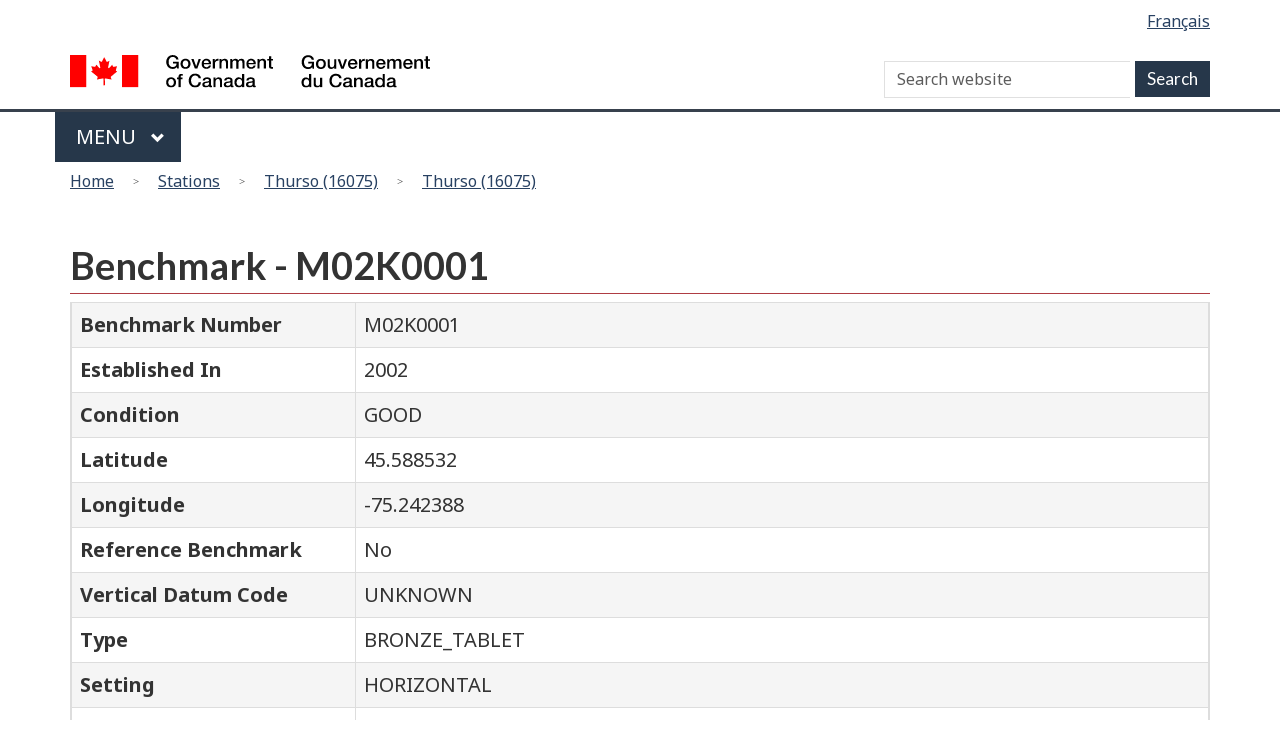

--- FILE ---
content_type: text/html; charset=UTF-8
request_url: https://www.tides.gc.ca/en/stations/16075/benchmark/6079ab52d8f10d07cbbede84
body_size: 28847
content:
<!DOCTYPE html>
<!--[if lt IE 9]><html lang="en" dir="ltr" prefix="content: http://purl.org/rss/1.0/modules/content/  dc: http://purl.org/dc/terms/  foaf: http://xmlns.com/foaf/0.1/  og: http://ogp.me/ns#  rdfs: http://www.w3.org/2000/01/rdf-schema#  schema: http://schema.org/  sioc: http://rdfs.org/sioc/ns#  sioct: http://rdfs.org/sioc/types#  skos: http://www.w3.org/2004/02/skos/core#  xsd: http://www.w3.org/2001/XMLSchema# " class="no-js"><![endif]-->
<!--[if gt IE 8]><!-->
<html lang="en" dir="ltr" prefix="content: http://purl.org/rss/1.0/modules/content/  dc: http://purl.org/dc/terms/  foaf: http://xmlns.com/foaf/0.1/  og: http://ogp.me/ns#  rdfs: http://www.w3.org/2000/01/rdf-schema#  schema: http://schema.org/  sioc: http://rdfs.org/sioc/ns#  sioct: http://rdfs.org/sioc/types#  skos: http://www.w3.org/2004/02/skos/core#  xsd: http://www.w3.org/2001/XMLSchema# " class="no-js">
<!--<![endif]-->
  <head>
    <meta charset="utf-8" />
<script>(function(i,s,o,g,r,a,m){i["GoogleAnalyticsObject"]=r;i[r]=i[r]||function(){(i[r].q=i[r].q||[]).push(arguments)},i[r].l=1*new Date();a=s.createElement(o),m=s.getElementsByTagName(o)[0];a.async=1;a.src=g;m.parentNode.insertBefore(a,m)})(window,document,"script","https://www.google-analytics.com/analytics.js","ga");ga("create", "UA-5411606-7", {"cookieDomain":"auto"});ga("set", "anonymizeIp", true);ga("send", "pageview");</script>
<meta name="title" content="Benchmark" />
<link rel="canonical" href="http://www.tides.gc.ca/en/stations/16075/benchmark/6079ab52d8f10d07cbbede84" />
<meta name="Generator" content="Drupal 8 (https://www.drupal.org)" />
<meta name="MobileOptimized" content="width" />
<meta name="HandheldFriendly" content="true" />
<meta name="viewport" content="width=device-width, initial-scale=1.0" />
<noscript><link rel="stylesheet" href="D:\var\www\html\internet\sites\drupal-legacy/libraries/wet-boew/css/noscript.min.css" />
</noscript><link rel="shortcut icon" href="/themes/custom/dfo/favicon.ico" type="image/vnd.microsoft.icon" />

    
            <!-- Google tag (gtag.js) GA4 for Tides.gc.ca -->
        <script async src="https://www.googletagmanager.com/gtag/js?id=G-5DRRYZQXVJ"></script>
        <script>
            window.dataLayer = window.dataLayer || [];
            function gtag(){dataLayer.push(arguments);}
            gtag('js', new Date());
            gtag('config', 'G-5DRRYZQXVJ' ,  { 'anonymize_ip': true });
        </script>
                        
    <title>Benchmark</title>
    <link rel="stylesheet" href="/sites/tides/files/css/css__wBfhyL83sORKzo__AgHv4HOGuOoSbIzIaa4clq9PXs.css?t20x2p" media="all" />
<link rel="stylesheet" href="https://use.fontawesome.com/releases/v5.7.2/css/all.css" media="all" />
<link rel="stylesheet" href="https://use.fontawesome.com/releases/v5.7.2/css/v4-shims.css" media="all" />

<!--[if gte IE 9]><!-->
<link rel="stylesheet" href="/sites/tides/files/css/css_sHzhRmWfiJZ2C1AMXGGFTUHH9o3AG_tw0aKpmDI5djA.css?t20x2p" media="all" />
<!--<![endif]-->

<!--[if lt IE 9]>
<link rel="stylesheet" href="/libraries/theme-gcweb/css/ie8-theme.min.css?t20x2p" media="all" />
<![endif]-->
<link rel="stylesheet" href="/sites/tides/files/css/css_foeEROvI6rrEaTsekxmV2m5ZADbKd2IELEtQRfR9DHE.css?t20x2p" media="all" />
<link rel="stylesheet" href="/sites/tides/files/css/css_bOK03KihFOZUBY_h0ePWoyyw_6l99TM3ED2VbChHMQk.css?t20x2p" media="all" />

    
<!--[if lte IE 8]>
<script src="/core/assets/vendor/html5shiv/html5shiv.min.js?v=3.7.3"></script>
<![endif]-->

  </head>
  <body class="path-stations has-glyphicons dfo theme-gcweb">
    <nav aria-label="Skip links">
      <ul id="wb-tphp">
        <li class="wb-slc">
          <a class="wb-sl" href="#wb-cont">
            Skip to main content
          </a>
        </li>
        <li class="wb-slc visible-sm visible-md visible-lg">
          <a class="wb-sl" href="#wb-info">
            Skip to &quot;About this site&quot;
          </a>
        </li>
      </ul>
    </nav>
    
      <div class="dialog-off-canvas-main-canvas" data-off-canvas-main-canvas>
    
  
        <header class="navbar navbar-default" id="navbar">
      <div id="wb-bnr" class="container">
        <section id="wb-lng" class="text-right">
          <h2 class="wb-inv">Language selection</h2>
            <div class="region region-language-toggle">
    <section class="language-switcher-language-url block block-wxt-library block-wxt-language-blocklanguage-interface clearfix" id="block-dfo-languageswitcher" data-block-plugin-id="wxt_language_block:language_interface">
  
      <div class="hidden">WxT Language switcher</div>
    

      <ul class="links list-inline mrgn-bttm-none">                    <li hreflang="fr" data-drupal-link-system-path="stations/16075/benchmark/6079ab52d8f10d07cbbede84" class="fr"><a href="/fr/stations/16075/benchmark/6079ab52d8f10d07cbbede84" class="language-link" lang="fr" hreflang="fr" data-drupal-link-system-path="stations/16075/benchmark/6079ab52d8f10d07cbbede84">Français</a></li></ul>
  </section>

  </div>

        </section>
        <div class="row">
            <div class="region region-banner">
      <div class="brand col-xs-5 col-md-4">
    <a href="https://canada.ca/en.html">
      <img id="header-logo" src='/libraries/theme-gcweb/assets/sig-blk-en.svg' alt="Government of Canada" />
    </a>
  </div>

  </div>

            <div class="region region-search">
    <section  class="wxt-search-block-form block clearfix col-lg-8 text-right visible-md visible-lg" data-drupal-selector="wxt-search-block-form" id="wb-srch" data-block-plugin-id="wxt_search_form_block">
  
      <h2 class="block-title">WxT Search form..</h2>
    

      <form action="/en/search/node" method="get" id="wxt-search-block-form" accept-charset="UTF-8" class="search-form search-block-form form-inline" role="search">
  <div class="form-item js-form-item form-type-search js-form-type-search form-item-keys js-form-item-keys form-no-label form-group">
      
  
  
  <input title="Enter the terms you wish to search for." data-drupal-selector="wb-srch-q" class="form-search form-control" placeholder="Search website" type="search" id="wb-srch-q" name="keys" value="" size="27" maxlength="128" data-toggle="tooltip" />

  
  
  </div>
<button data-drupal-selector="wb-srch-sub" class="button js-form-submit form-submit btn-default btn" type="submit" id="wb-srch-sub" name="op" value=""></button><input data-drupal-selector="form-gdi-cd24cz45zvbt5n1fslkx3ixcaw1-rmop3tft-mw" type="hidden" name="form_build_id" value="form-GdI_CD24CZ45zvbt5n1FSLkX3IxCaw1_rmOP3tft_Mw" /><input data-drupal-selector="edit-wxt-search-block-form" type="hidden" name="form_id" value="wxt_search_block_form" />
</form>

  </section>

  </div>

        </div>
      </div>
      <nav class="gcweb-menu" data-trgt="mb-pnl" typeof="SiteNavigationElement">
        <div class="container">
          <h2 class="wb-inv">Menu</h2>
          <button type="button" aria-haspopup="true" aria-expanded="false"><span class="wb-inv">Main </span>Menu <span class="expicon glyphicon glyphicon-chevron-down"></span></button>
              
											<ul role="menu" aria-orientation="vertical" data-ajax-replace="/sites/tides/files/head6-en.html">
																																				<li class="expanded dropdown" role="presentation">
									<a href="http://www.dfo-mpo.gc.ca/otw-am/index-eng.htm" class="dropdown-toggle item" data-toggle="dropdown" role="menuitem">On the water</a>
																																				<ul role="menu" aria-orientation="vertical">
																																		<li role="presentation">
										<a href="http://www.dfo-mpo.gc.ca/otw-am/navigation-conditions/index-eng.htm" role="menuitem">Navigation and marine conditions</a>
																										</li>
																														<li role="presentation">
										<a href="http://www.ccg-gcc.gc.ca/SAR/home" role="menuitem">Search and Rescue</a>
																										</li>
																														<li role="presentation">
										<a href="http://www.dfo-mpo.gc.ca/sch-ppb/index-eng.html" role="menuitem">Small craft harbours</a>
																										</li>
																														<li role="presentation">
										<a href="http://www.dfo-mpo.gc.ca/otw-am/index-eng.htm" role="menuitem">On the water - More</a>
																										</li>
													</ul>
							
																	</li>
																													<li class="expanded dropdown" role="presentation">
									<a href="http://www.dfo-mpo.gc.ca/fisheries-peches/index-eng.htm" class="dropdown-toggle item" data-toggle="dropdown" role="menuitem">Fisheries</a>
																																				<ul role="menu" aria-orientation="vertical">
																																		<li role="presentation">
										<a href="http://www.dfo-mpo.gc.ca/fisheries-peches/commercial-commerciale/index-eng.html" role="menuitem">Commercial fisheries</a>
																										</li>
																														<li role="presentation">
										<a href="http://www.dfo-mpo.gc.ca/fisheries-peches/recreational-recreative/index-eng.html" role="menuitem">Recreational fishing</a>
																										</li>
																														<li role="presentation">
										<a href="http://www.dfo-mpo.gc.ca/fisheries-peches/aboriginal-autochtones/index-eng.html" role="menuitem">Aboriginal fisheries</a>
																										</li>
																														<li role="presentation">
										<a href="http://www.dfo-mpo.gc.ca/fisheries-peches/seals-phoques/index-eng.html" role="menuitem">Seals and sealing</a>
																										</li>
																														<li role="presentation">
										<a href="http://www.dfo-mpo.gc.ca/stats/stats-eng.htm" role="menuitem">Reports and statistics.</a>
																										</li>
																														<li role="presentation">
										<a href="http://www.dfo-mpo.gc.ca/fisheries-peches/commercial-commerciale/management-gestion-eng.html" role="menuitem">Management methods</a>
																										</li>
																														<li role="presentation">
										<a href="http://www.dfo-mpo.gc.ca/international/index-eng.htm" role="menuitem">International management</a>
																										</li>
																														<li role="presentation">
										<a href="http://www.dfo-mpo.gc.ca/fisheries-peches/index-eng.html" role="menuitem">Fisheries - More</a>
																										</li>
													</ul>
							
																	</li>
																													<li class="expanded dropdown" role="presentation">
									<a href="http://www.dfo-mpo.gc.ca/science/index-eng.htm" class="dropdown-toggle item" data-toggle="dropdown" role="menuitem">Science and research</a>
																																				<ul role="menu" aria-orientation="vertical">
																																		<li role="presentation">
										<a href="http://www.dfo-mpo.gc.ca/science/regions/index-eng.htm" role="menuitem">Scientists and research centres</a>
																										</li>
																														<li role="presentation">
										<a href="http://www.dfo-mpo.gc.ca/science/career-carriere/index-eng.html" role="menuitem">Careers in science</a>
																										</li>
																														<li role="presentation">
										<a href="http://www.dfo-mpo.gc.ca/csas-sccs/index-eng.htm" role="menuitem">Advice - CSAS Secretariat</a>
																										</li>
																														<li role="presentation">
										<a href="http://www.dfo-mpo.gc.ca/science/Publications/index-eng.htm" role="menuitem">Scientific publications</a>
																										</li>
																														<li role="presentation">
										<a href="http://geoportal.gc.ca/eng" role="menuitem">Interactive maps</a>
																										</li>
																														<li role="presentation">
										<a href="http://www.dfo-mpo.gc.ca/science/data-donnees/index-eng.html" role="menuitem">Science by topic</a>
																										</li>
																														<li role="presentation">
										<a href="http://www.dfo-mpo.gc.ca/science/aah-saa/index-eng.htm" role="menuitem">Aquatic animal health</a>
																										</li>
																														<li role="presentation">
										<a href="http://www.dfo-mpo.gc.ca/science/index-eng.htm" role="menuitem">Science and Research - More</a>
																										</li>
													</ul>
							
																	</li>
																													<li class="expanded dropdown" role="presentation">
									<a href="http://www.dfo-mpo.gc.ca/ecosystems/index-eng.htm" class="dropdown-toggle item" data-toggle="dropdown" role="menuitem">Ecosystems</a>
																																				<ul role="menu" aria-orientation="vertical">
																																		<li role="presentation">
										<a href="http://www.dfo-mpo.gc.ca/science/data-donnees/ecosystem/index-eng.html" role="menuitem">Aquatic ecosystem science</a>
																										</li>
																														<li role="presentation">
										<a href="http://www.dfo-mpo.gc.ca/science/biotech-genom/index-eng.htm" role="menuitem">Biotechnology and genomics</a>
																										</li>
																														<li role="presentation">
										<a href="http://www.dfo-mpo.gc.ca/pnw-ppe/index-eng.html" role="menuitem">Projects near water</a>
																										</li>
																														<li role="presentation">
										<a href="http://www.dfo-mpo.gc.ca/science/environmental-environnement/index-eng.htm" role="menuitem">Environmental science</a>
																										</li>
																														<li role="presentation">
										<a href="http://www.dfo-mpo.gc.ca/science/oceanography-oceanographie/index-eng.html" role="menuitem">Ocean and Climate Change Science</a>
																										</li>
																														<li role="presentation">
										<a href="http://www.dfo-mpo.gc.ca/oceans/index-eng.html" role="menuitem">Protecting oceans</a>
																										</li>
																														<li role="presentation">
										<a href="http://www.dfo-mpo.gc.ca/ecosystems/index-eng.htm" role="menuitem">Ecosystems - More</a>
																										</li>
													</ul>
							
																	</li>
																													<li class="expanded dropdown" role="presentation">
									<a href="http://www.dfo-mpo.gc.ca/aquaculture/aquaculture-eng.html" class="dropdown-toggle item" data-toggle="dropdown" role="menuitem">Species</a>
																																				<ul role="menu" aria-orientation="vertical">
																																		<li role="presentation">
										<a href="http://www.dfo-mpo.gc.ca/species-especes/identify-eng.html" role="menuitem">Browse aquatic species</a>
																										</li>
																														<li role="presentation">
										<a href="http://www.dfo-mpo.gc.ca/species-especes/sara-lep/index-eng.html" role="menuitem">Aquatic species at risk</a>
																										</li>
																														<li role="presentation">
										<a href="http://www.dfo-mpo.gc.ca/species-especes/ais-eae/index-eng.html" role="menuitem">Aquatic invasive species</a>
																										</li>
																														<li role="presentation">
										<a href="http://www.dfo-mpo.gc.ca/species-especes/profiles-profils/asiancarp-carpeasiatique-eng.html" role="menuitem">Asian Carp</a>
																										</li>
																														<li role="presentation">
										<a href="http://www.dfo-mpo.gc.ca/species-especes/mammals-mammiferes/index-eng.html" role="menuitem">Marine mammals</a>
																										</li>
																														<li role="presentation">
										<a href="http://www.dfo-mpo.gc.ca/aquaculture/sector-secteur/species-especes/index-eng.htm" role="menuitem">Farmed species</a>
																										</li>
																														<li role="presentation">
										<a href="http://www.dfo-mpo.gc.ca/species-especes/index-eng.htm" role="menuitem">Species - More</a>
																										</li>
													</ul>
							
																	</li>
																													<li class="expanded dropdown" role="presentation">
									<a href="http://www.dfo-mpo.gc.ca/aquaculture/index-eng.htm" class="dropdown-toggle item" data-toggle="dropdown" role="menuitem">Aquaculture</a>
																																				<ul role="menu" aria-orientation="vertical">
																																		<li role="presentation">
										<a href="http://www.dfo-mpo.gc.ca/aquaculture/bc-aquaculture-cb-eng.html" role="menuitem">Aquaculture in British Columbia</a>
																										</li>
																														<li role="presentation">
										<a href="http://www.dfo-mpo.gc.ca/aquaculture/environment-environnement-eng.html" role="menuitem">Environmental management in aquaculture</a>
																										</li>
																														<li role="presentation">
										<a href="http://www.dfo-mpo.gc.ca/aquaculture/protect-protege/aquatic-ecosystems-aquatique-eng.html" role="menuitem">Protecting aquatic ecosystems</a>
																										</li>
																														<li role="presentation">
										<a href="http://www.dfo-mpo.gc.ca/aquaculture/stats-eng.html" role="menuitem">Aquaculture statistics and reports</a>
																										</li>
																														<li role="presentation">
										<a href="http://www.dfo-mpo.gc.ca/aquaculture/science-eng.html" role="menuitem">Aquaculture science and research</a>
																										</li>
																														<li role="presentation">
										<a href="http://www.dfo-mpo.gc.ca/aquaculture/business-entreprises-eng.html" role="menuitem">Aquaculture business and licences</a>
																										</li>
																														<li role="presentation">
										<a href="http://www.dfo-mpo.gc.ca/aquaculture/regulations-reglements-eng.html" role="menuitem">Aquaculture regulations and policies</a>
																										</li>
																														<li role="presentation">
										<a href="http://www.dfo-mpo.gc.ca/aquaculture/roles-eng.html" role="menuitem">Aquaculture collaboration and responsibilities</a>
																										</li>
																														<li role="presentation">
										<a href="http://www.dfo-mpo.gc.ca/aquaculture/index-eng.htm" role="menuitem">Aquaculture - More</a>
																										</li>
													</ul>
							
																	</li>
																													<li class="expanded dropdown" role="presentation">
									<a href="http://www.dfo-mpo.gc.ca/regions/index-eng.htm" class="dropdown-toggle item" data-toggle="dropdown" role="menuitem">Regions</a>
																																				<ul role="menu" aria-orientation="vertical">
																																		<li role="presentation">
										<a href="http://www.nfl.dfo-mpo.gc.ca/e0004341" role="menuitem">Newfoundland and Labrador</a>
																										</li>
																														<li role="presentation">
										<a href="http://www.mar.dfo-mpo.gc.ca/Maritimes/Home" role="menuitem">Maritimes - Scotia-Fundy</a>
																										</li>
																														<li role="presentation">
										<a href="http://www.glf.dfo-mpo.gc.ca/Home" role="menuitem">Gulf</a>
																										</li>
																														<li role="presentation">
										<a href="http://www.qc.dfo-mpo.gc.ca/index-eng.asp" role="menuitem">Quebec</a>
																										</li>
																														<li role="presentation">
										<a href="http://www.dfo-mpo.gc.ca/contact/regions/central-arctic-eng.html" role="menuitem">Central and Arctic</a>
																										</li>
																														<li role="presentation">
										<a href="http://www.pac.dfo-mpo.gc.ca/index-eng.html" role="menuitem">Pacific</a>
																										</li>
																														<li role="presentation">
										<a href="http://www.dfo-mpo.gc.ca/regions/index-eng.htm" role="menuitem">Regions - More</a>
																										</li>
													</ul>
							
																	</li>
													</ul>
							




        </div>
      </nav>
        <div class="region region-breadcrumb">
        <nav id="wb-bc" property="breadcrumb">
    <h2>You are here</h2>
    <div class="container">
      <ol class="breadcrumb row">
                  <li >
                          <a href="/en">Home</a>
                      </li>
                  <li >
                          <a href="/en/stations">Stations</a>
                      </li>
                  <li >
                          <a href="/en/stations/16075">Thurso (16075)</a>
                      </li>
                  <li >
                          <a href="/en/stations/16075/benchmark">Thurso (16075)</a>
                      </li>
              </ol>
  </div>
</nav>


  </div>

    </header>
  

  <div class="container">
    <div class="row">

                              <div class="highlighted">  <div class="region region-highlighted">
    

  </div>
</div>
              
                  <main role="main" property="mainContentOfPage"  class="col-md-12 main-container container js-quickedit-main-content">

                                <div class="region region-header">
        <h1 id="wb-cont">Benchmark - M02K0001</h1>


  </div>

              
      <section>

                
                
                                      
                  
                          <a id="main-content"></a>
            <div class="region region-content">
      
      <table class="table table-striped table-bordered ">
        <tbody>
          <tr class="row">
            <th class="col-sm-3">Benchmark Number</th>
            <td>M02K0001</td>
          </tr>
           <tr class="row">
            <th calss="col-sm-3">Established In</th>
            <td>2002</td>
          </tr>
           <tr class="row">
            <th class="col-sm-3">Condition</th>
            <td>GOOD</td>
          </tr>
           <tr class="row">
            <th class="col-sm-3">Latitude</th>
            <td>45.588532</td>
          </tr>
           <tr class="row">
            <th class="col-sm-3">Longitude</th>
            <td>-75.242388</td>
          </tr>
          <tr class="row">
            <th class="col-sm-3">Reference Benchmark</th>
            <td>No</td>
          </tr>
          <tr class="row">
            <th class="w-auto">Vertical Datum Code</th>
            <td>UNKNOWN</td>
          </tr>
          <tr class="row">
            <th class="col-sm-3">Type</th>
            <td>BRONZE_TABLET</td>
          </tr>
          <tr class="row">
            <th class="col-sm-3">Setting</th>
            <td>HORIZONTAL</td>
          </tr>
          <tr class="row">
            <th class="col-sm-3">Description</th>
            <td>Convex tablet set vertically. The point is located on the east sidewalk of the wharf (extension of Galipeau Street), 20 metres south of the concrete blocks at the beginning of the dock.</td>
          </tr>
        </tbody>
      </table>  <div class="table-responsive">
<table class="table-bordered responsive-enabled table table-hover table-striped" id="station-list" aria-label="Stations" data-striping="1">
      <caption>Elevations</caption>
  
  
      <thead>
      <tr>
                        <th>Date</th>
                      <th>Elevation (m)</th>
                      <th>Status</th>
                      <th>Vertical Datum Code</th>
            </tr>
    </thead>
  
      <tbody>
                      <tr class="odd">
                      <td>2014-04-12</td>
                      <td>3.136</td>
                      <td>ACTIVE</td>
                      <td>CD</td>
                  </tr>
          </tbody>
    </table>
  </div>


  </div>

            <div class="pagedetails region region-content-footer container">
    <div class="row">
      <section id="block-dfo-datemodifiedblock" class="col-md-11 block block-wxt-library block-date-modified-block clearfix" data-block-plugin-id="date_modified_block">
  
    

      <div class="datemod mrgn-bttm-lg"><dl id="wb-dtmd">
<dt>Date modified:</dt>
<dd><time property="dateModified">2026-01-23</time></dd></dl></div>
  </section>

    <div>
  </div>

              </section>

      </main>

                        
                        
    </div>
  </div>



      <footer id="wb-info" role="contentinfo" data-ajax-append="/sites/tides/files/default-footer-en.html .brand">
      <div class="landscape" data-ajax-replace="/sites/tides/files/default-footer-en.html .wb-navcurr"></div>
    </footer>
  
  </div>

    
    <script type="application/json" data-drupal-selector="drupal-settings-json">{"path":{"baseUrl":"\/","scriptPath":null,"pathPrefix":"en\/","currentPath":"stations\/16075\/benchmark\/6079ab52d8f10d07cbbede84","currentPathIsAdmin":false,"isFront":false,"currentLanguage":"en"},"pluralDelimiter":"\u0003","google_analytics":{"trackOutbound":true,"trackMailto":true,"trackDownload":true,"trackDownloadExtensions":"7z|aac|arc|arj|asf|asx|avi|bin|csv|doc(x|m)?|dot(x|m)?|exe|flv|gif|gz|gzip|hqx|jar|jpe?g|js|mp(2|3|4|e?g)|mov(ie)?|msi|msp|pdf|phps|png|ppt(x|m)?|pot(x|m)?|pps(x|m)?|ppam|sld(x|m)?|thmx|qtm?|ra(m|r)?|sea|sit|tar|tgz|torrent|txt|wav|wma|wmv|wpd|xls(x|m|b)?|xlt(x|m)|xlam|xml|z|zip"},"bootstrap":{"forms_has_error_value_toggle":1,"modal_animation":1,"modal_backdrop":"true","modal_focus_input":1,"modal_keyboard":1,"modal_select_text":1,"modal_show":1,"modal_size":"","popover_enabled":1,"popover_animation":1,"popover_auto_close":1,"popover_container":"body","popover_content":"","popover_delay":"0","popover_html":0,"popover_placement":"right","popover_selector":"","popover_title":"","popover_trigger":"click","popover_trigger_autoclose":1,"tooltip_enabled":1,"tooltip_animation":1,"tooltip_container":"body","tooltip_delay":"0","tooltip_html":0,"tooltip_placement":"auto left","tooltip_selector":"","tooltip_trigger":"hover"},"ajaxTrustedUrl":{"\/en\/search\/node":true},"ajax":[],"user":{"uid":0,"permissionsHash":"3f6ec6e9ca34998bc164eb7e85cc7ea62d8efba467a000af6468a4bdd43c2ecb"}}</script>
<script src="/core/assets/vendor/domready/ready.min.js?v=1.0.8"></script>
<script src="/core/assets/vendor/jquery/jquery.min.js?v=3.2.1"></script>
<script src="/core/assets/vendor/underscore/underscore-min.js?v=1.8.3"></script>
<script src="/core/assets/vendor/jquery/jquery-extend-3.4.0.js?v=3.2.1"></script>
<script src="/core/assets/vendor/jquery-once/jquery.once.min.js?v=2.2.0"></script>
<script src="/core/misc/drupalSettingsLoader.js?v=8.6.15"></script>
<script src="/core/misc/drupal.js?v=8.6.15"></script>
<script src="/core/misc/drupal.init.js?v=8.6.15"></script>

<!--[if lt IE 9]>
<script src="/libraries/wet-boew/js/ie8-wet-boew.min.js?t20x2p"></script>
<![endif]-->

<!--[if gte IE 9]><!-->
<script src="/libraries/wet-boew/js/wet-boew.min.js?t20x2p"></script>
<!--<![endif]-->

<!--[if lt IE 9]>
<script src="/libraries/wet-boew/js/ie8-wet-boew2.min.js?t20x2p"></script>
<![endif]-->
<script src="/modules/contrib/google_analytics_old/js/google_analytics.js?v=8.6.15"></script>
<script src="/themes/contrib/wxt_bootstrap/js/bootstrap/alert.js?t20x2p"></script>
<script src="/themes/contrib/wxt_bootstrap/js/bootstrap/collapse.js?t20x2p"></script>
<script src="/themes/contrib/wxt_bootstrap/js/bootstrap/dropdown.js?t20x2p"></script>
<script src="/themes/contrib/wxt_bootstrap/js/bootstrap/modal.js?t20x2p"></script>
<script src="/themes/contrib/wxt_bootstrap/js/bootstrap/tooltip.js?t20x2p"></script>
<script src="/themes/contrib/wxt_bootstrap/js/bootstrap/popover.js?t20x2p"></script>
<script src="/themes/contrib/wxt_bootstrap/js/drupal.wxt_bootstrap.js?t20x2p"></script>
<script src="/themes/contrib/bootstrap/js/drupal.bootstrap.js?t20x2p"></script>
<script src="/themes/contrib/bootstrap/js/attributes.js?t20x2p"></script>
<script src="/themes/contrib/bootstrap/js/theme.js?t20x2p"></script>
<script src="/themes/custom/dfo/js/dfo.js?t20x2p"></script>
<script src="/libraries/theme-gcweb/js/theme.min.js?t20x2p"></script>
<script src="/core/misc/states.js?v=8.6.15"></script>
<script src="/themes/contrib/bootstrap/js/misc/states.js?t20x2p"></script>
<script src="/modules/contrib/webform/js/webform.states.js?v=8.6.15"></script>
<script src="/modules/contrib/webform/modules/webform_bootstrap/js/webform_bootstrap.states.js?v=8.6.15"></script>
<script src="/themes/contrib/bootstrap/js/popover.js?t20x2p"></script>
<script src="/themes/contrib/bootstrap/js/tooltip.js?t20x2p"></script>
<script src="/core/misc/tableresponsive.js?v=8.6.15"></script>

  </body>
</html>
